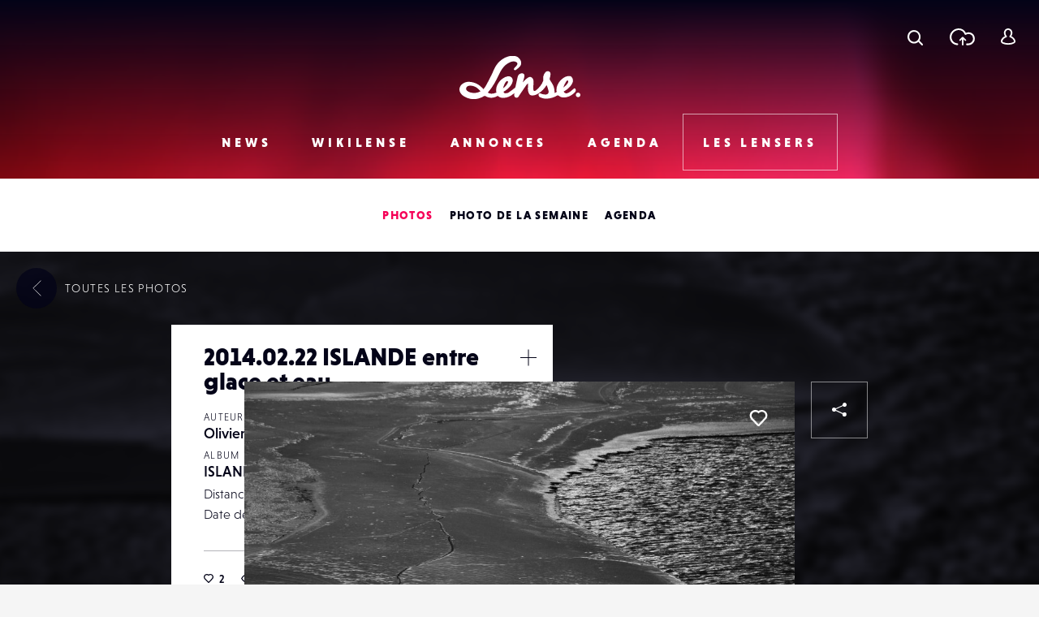

--- FILE ---
content_type: text/html; charset=UTF-8
request_url: https://www.lense.fr/wp-admin/admin-ajax.php
body_size: -66
content:
{"post_id":154592,"counted":false,"storage":[],"type":"post"}

--- FILE ---
content_type: text/html; charset=utf-8
request_url: https://www.google.com/recaptcha/api2/anchor?ar=1&k=6LehnQsUAAAAABNYyfLzUnaZTlkVTuZKBmGM04B1&co=aHR0cHM6Ly93d3cubGVuc2UuZnI6NDQz&hl=en&type=image&v=N67nZn4AqZkNcbeMu4prBgzg&theme=light&size=normal&anchor-ms=20000&execute-ms=30000&cb=qtlpq0fs2inj
body_size: 49533
content:
<!DOCTYPE HTML><html dir="ltr" lang="en"><head><meta http-equiv="Content-Type" content="text/html; charset=UTF-8">
<meta http-equiv="X-UA-Compatible" content="IE=edge">
<title>reCAPTCHA</title>
<style type="text/css">
/* cyrillic-ext */
@font-face {
  font-family: 'Roboto';
  font-style: normal;
  font-weight: 400;
  font-stretch: 100%;
  src: url(//fonts.gstatic.com/s/roboto/v48/KFO7CnqEu92Fr1ME7kSn66aGLdTylUAMa3GUBHMdazTgWw.woff2) format('woff2');
  unicode-range: U+0460-052F, U+1C80-1C8A, U+20B4, U+2DE0-2DFF, U+A640-A69F, U+FE2E-FE2F;
}
/* cyrillic */
@font-face {
  font-family: 'Roboto';
  font-style: normal;
  font-weight: 400;
  font-stretch: 100%;
  src: url(//fonts.gstatic.com/s/roboto/v48/KFO7CnqEu92Fr1ME7kSn66aGLdTylUAMa3iUBHMdazTgWw.woff2) format('woff2');
  unicode-range: U+0301, U+0400-045F, U+0490-0491, U+04B0-04B1, U+2116;
}
/* greek-ext */
@font-face {
  font-family: 'Roboto';
  font-style: normal;
  font-weight: 400;
  font-stretch: 100%;
  src: url(//fonts.gstatic.com/s/roboto/v48/KFO7CnqEu92Fr1ME7kSn66aGLdTylUAMa3CUBHMdazTgWw.woff2) format('woff2');
  unicode-range: U+1F00-1FFF;
}
/* greek */
@font-face {
  font-family: 'Roboto';
  font-style: normal;
  font-weight: 400;
  font-stretch: 100%;
  src: url(//fonts.gstatic.com/s/roboto/v48/KFO7CnqEu92Fr1ME7kSn66aGLdTylUAMa3-UBHMdazTgWw.woff2) format('woff2');
  unicode-range: U+0370-0377, U+037A-037F, U+0384-038A, U+038C, U+038E-03A1, U+03A3-03FF;
}
/* math */
@font-face {
  font-family: 'Roboto';
  font-style: normal;
  font-weight: 400;
  font-stretch: 100%;
  src: url(//fonts.gstatic.com/s/roboto/v48/KFO7CnqEu92Fr1ME7kSn66aGLdTylUAMawCUBHMdazTgWw.woff2) format('woff2');
  unicode-range: U+0302-0303, U+0305, U+0307-0308, U+0310, U+0312, U+0315, U+031A, U+0326-0327, U+032C, U+032F-0330, U+0332-0333, U+0338, U+033A, U+0346, U+034D, U+0391-03A1, U+03A3-03A9, U+03B1-03C9, U+03D1, U+03D5-03D6, U+03F0-03F1, U+03F4-03F5, U+2016-2017, U+2034-2038, U+203C, U+2040, U+2043, U+2047, U+2050, U+2057, U+205F, U+2070-2071, U+2074-208E, U+2090-209C, U+20D0-20DC, U+20E1, U+20E5-20EF, U+2100-2112, U+2114-2115, U+2117-2121, U+2123-214F, U+2190, U+2192, U+2194-21AE, U+21B0-21E5, U+21F1-21F2, U+21F4-2211, U+2213-2214, U+2216-22FF, U+2308-230B, U+2310, U+2319, U+231C-2321, U+2336-237A, U+237C, U+2395, U+239B-23B7, U+23D0, U+23DC-23E1, U+2474-2475, U+25AF, U+25B3, U+25B7, U+25BD, U+25C1, U+25CA, U+25CC, U+25FB, U+266D-266F, U+27C0-27FF, U+2900-2AFF, U+2B0E-2B11, U+2B30-2B4C, U+2BFE, U+3030, U+FF5B, U+FF5D, U+1D400-1D7FF, U+1EE00-1EEFF;
}
/* symbols */
@font-face {
  font-family: 'Roboto';
  font-style: normal;
  font-weight: 400;
  font-stretch: 100%;
  src: url(//fonts.gstatic.com/s/roboto/v48/KFO7CnqEu92Fr1ME7kSn66aGLdTylUAMaxKUBHMdazTgWw.woff2) format('woff2');
  unicode-range: U+0001-000C, U+000E-001F, U+007F-009F, U+20DD-20E0, U+20E2-20E4, U+2150-218F, U+2190, U+2192, U+2194-2199, U+21AF, U+21E6-21F0, U+21F3, U+2218-2219, U+2299, U+22C4-22C6, U+2300-243F, U+2440-244A, U+2460-24FF, U+25A0-27BF, U+2800-28FF, U+2921-2922, U+2981, U+29BF, U+29EB, U+2B00-2BFF, U+4DC0-4DFF, U+FFF9-FFFB, U+10140-1018E, U+10190-1019C, U+101A0, U+101D0-101FD, U+102E0-102FB, U+10E60-10E7E, U+1D2C0-1D2D3, U+1D2E0-1D37F, U+1F000-1F0FF, U+1F100-1F1AD, U+1F1E6-1F1FF, U+1F30D-1F30F, U+1F315, U+1F31C, U+1F31E, U+1F320-1F32C, U+1F336, U+1F378, U+1F37D, U+1F382, U+1F393-1F39F, U+1F3A7-1F3A8, U+1F3AC-1F3AF, U+1F3C2, U+1F3C4-1F3C6, U+1F3CA-1F3CE, U+1F3D4-1F3E0, U+1F3ED, U+1F3F1-1F3F3, U+1F3F5-1F3F7, U+1F408, U+1F415, U+1F41F, U+1F426, U+1F43F, U+1F441-1F442, U+1F444, U+1F446-1F449, U+1F44C-1F44E, U+1F453, U+1F46A, U+1F47D, U+1F4A3, U+1F4B0, U+1F4B3, U+1F4B9, U+1F4BB, U+1F4BF, U+1F4C8-1F4CB, U+1F4D6, U+1F4DA, U+1F4DF, U+1F4E3-1F4E6, U+1F4EA-1F4ED, U+1F4F7, U+1F4F9-1F4FB, U+1F4FD-1F4FE, U+1F503, U+1F507-1F50B, U+1F50D, U+1F512-1F513, U+1F53E-1F54A, U+1F54F-1F5FA, U+1F610, U+1F650-1F67F, U+1F687, U+1F68D, U+1F691, U+1F694, U+1F698, U+1F6AD, U+1F6B2, U+1F6B9-1F6BA, U+1F6BC, U+1F6C6-1F6CF, U+1F6D3-1F6D7, U+1F6E0-1F6EA, U+1F6F0-1F6F3, U+1F6F7-1F6FC, U+1F700-1F7FF, U+1F800-1F80B, U+1F810-1F847, U+1F850-1F859, U+1F860-1F887, U+1F890-1F8AD, U+1F8B0-1F8BB, U+1F8C0-1F8C1, U+1F900-1F90B, U+1F93B, U+1F946, U+1F984, U+1F996, U+1F9E9, U+1FA00-1FA6F, U+1FA70-1FA7C, U+1FA80-1FA89, U+1FA8F-1FAC6, U+1FACE-1FADC, U+1FADF-1FAE9, U+1FAF0-1FAF8, U+1FB00-1FBFF;
}
/* vietnamese */
@font-face {
  font-family: 'Roboto';
  font-style: normal;
  font-weight: 400;
  font-stretch: 100%;
  src: url(//fonts.gstatic.com/s/roboto/v48/KFO7CnqEu92Fr1ME7kSn66aGLdTylUAMa3OUBHMdazTgWw.woff2) format('woff2');
  unicode-range: U+0102-0103, U+0110-0111, U+0128-0129, U+0168-0169, U+01A0-01A1, U+01AF-01B0, U+0300-0301, U+0303-0304, U+0308-0309, U+0323, U+0329, U+1EA0-1EF9, U+20AB;
}
/* latin-ext */
@font-face {
  font-family: 'Roboto';
  font-style: normal;
  font-weight: 400;
  font-stretch: 100%;
  src: url(//fonts.gstatic.com/s/roboto/v48/KFO7CnqEu92Fr1ME7kSn66aGLdTylUAMa3KUBHMdazTgWw.woff2) format('woff2');
  unicode-range: U+0100-02BA, U+02BD-02C5, U+02C7-02CC, U+02CE-02D7, U+02DD-02FF, U+0304, U+0308, U+0329, U+1D00-1DBF, U+1E00-1E9F, U+1EF2-1EFF, U+2020, U+20A0-20AB, U+20AD-20C0, U+2113, U+2C60-2C7F, U+A720-A7FF;
}
/* latin */
@font-face {
  font-family: 'Roboto';
  font-style: normal;
  font-weight: 400;
  font-stretch: 100%;
  src: url(//fonts.gstatic.com/s/roboto/v48/KFO7CnqEu92Fr1ME7kSn66aGLdTylUAMa3yUBHMdazQ.woff2) format('woff2');
  unicode-range: U+0000-00FF, U+0131, U+0152-0153, U+02BB-02BC, U+02C6, U+02DA, U+02DC, U+0304, U+0308, U+0329, U+2000-206F, U+20AC, U+2122, U+2191, U+2193, U+2212, U+2215, U+FEFF, U+FFFD;
}
/* cyrillic-ext */
@font-face {
  font-family: 'Roboto';
  font-style: normal;
  font-weight: 500;
  font-stretch: 100%;
  src: url(//fonts.gstatic.com/s/roboto/v48/KFO7CnqEu92Fr1ME7kSn66aGLdTylUAMa3GUBHMdazTgWw.woff2) format('woff2');
  unicode-range: U+0460-052F, U+1C80-1C8A, U+20B4, U+2DE0-2DFF, U+A640-A69F, U+FE2E-FE2F;
}
/* cyrillic */
@font-face {
  font-family: 'Roboto';
  font-style: normal;
  font-weight: 500;
  font-stretch: 100%;
  src: url(//fonts.gstatic.com/s/roboto/v48/KFO7CnqEu92Fr1ME7kSn66aGLdTylUAMa3iUBHMdazTgWw.woff2) format('woff2');
  unicode-range: U+0301, U+0400-045F, U+0490-0491, U+04B0-04B1, U+2116;
}
/* greek-ext */
@font-face {
  font-family: 'Roboto';
  font-style: normal;
  font-weight: 500;
  font-stretch: 100%;
  src: url(//fonts.gstatic.com/s/roboto/v48/KFO7CnqEu92Fr1ME7kSn66aGLdTylUAMa3CUBHMdazTgWw.woff2) format('woff2');
  unicode-range: U+1F00-1FFF;
}
/* greek */
@font-face {
  font-family: 'Roboto';
  font-style: normal;
  font-weight: 500;
  font-stretch: 100%;
  src: url(//fonts.gstatic.com/s/roboto/v48/KFO7CnqEu92Fr1ME7kSn66aGLdTylUAMa3-UBHMdazTgWw.woff2) format('woff2');
  unicode-range: U+0370-0377, U+037A-037F, U+0384-038A, U+038C, U+038E-03A1, U+03A3-03FF;
}
/* math */
@font-face {
  font-family: 'Roboto';
  font-style: normal;
  font-weight: 500;
  font-stretch: 100%;
  src: url(//fonts.gstatic.com/s/roboto/v48/KFO7CnqEu92Fr1ME7kSn66aGLdTylUAMawCUBHMdazTgWw.woff2) format('woff2');
  unicode-range: U+0302-0303, U+0305, U+0307-0308, U+0310, U+0312, U+0315, U+031A, U+0326-0327, U+032C, U+032F-0330, U+0332-0333, U+0338, U+033A, U+0346, U+034D, U+0391-03A1, U+03A3-03A9, U+03B1-03C9, U+03D1, U+03D5-03D6, U+03F0-03F1, U+03F4-03F5, U+2016-2017, U+2034-2038, U+203C, U+2040, U+2043, U+2047, U+2050, U+2057, U+205F, U+2070-2071, U+2074-208E, U+2090-209C, U+20D0-20DC, U+20E1, U+20E5-20EF, U+2100-2112, U+2114-2115, U+2117-2121, U+2123-214F, U+2190, U+2192, U+2194-21AE, U+21B0-21E5, U+21F1-21F2, U+21F4-2211, U+2213-2214, U+2216-22FF, U+2308-230B, U+2310, U+2319, U+231C-2321, U+2336-237A, U+237C, U+2395, U+239B-23B7, U+23D0, U+23DC-23E1, U+2474-2475, U+25AF, U+25B3, U+25B7, U+25BD, U+25C1, U+25CA, U+25CC, U+25FB, U+266D-266F, U+27C0-27FF, U+2900-2AFF, U+2B0E-2B11, U+2B30-2B4C, U+2BFE, U+3030, U+FF5B, U+FF5D, U+1D400-1D7FF, U+1EE00-1EEFF;
}
/* symbols */
@font-face {
  font-family: 'Roboto';
  font-style: normal;
  font-weight: 500;
  font-stretch: 100%;
  src: url(//fonts.gstatic.com/s/roboto/v48/KFO7CnqEu92Fr1ME7kSn66aGLdTylUAMaxKUBHMdazTgWw.woff2) format('woff2');
  unicode-range: U+0001-000C, U+000E-001F, U+007F-009F, U+20DD-20E0, U+20E2-20E4, U+2150-218F, U+2190, U+2192, U+2194-2199, U+21AF, U+21E6-21F0, U+21F3, U+2218-2219, U+2299, U+22C4-22C6, U+2300-243F, U+2440-244A, U+2460-24FF, U+25A0-27BF, U+2800-28FF, U+2921-2922, U+2981, U+29BF, U+29EB, U+2B00-2BFF, U+4DC0-4DFF, U+FFF9-FFFB, U+10140-1018E, U+10190-1019C, U+101A0, U+101D0-101FD, U+102E0-102FB, U+10E60-10E7E, U+1D2C0-1D2D3, U+1D2E0-1D37F, U+1F000-1F0FF, U+1F100-1F1AD, U+1F1E6-1F1FF, U+1F30D-1F30F, U+1F315, U+1F31C, U+1F31E, U+1F320-1F32C, U+1F336, U+1F378, U+1F37D, U+1F382, U+1F393-1F39F, U+1F3A7-1F3A8, U+1F3AC-1F3AF, U+1F3C2, U+1F3C4-1F3C6, U+1F3CA-1F3CE, U+1F3D4-1F3E0, U+1F3ED, U+1F3F1-1F3F3, U+1F3F5-1F3F7, U+1F408, U+1F415, U+1F41F, U+1F426, U+1F43F, U+1F441-1F442, U+1F444, U+1F446-1F449, U+1F44C-1F44E, U+1F453, U+1F46A, U+1F47D, U+1F4A3, U+1F4B0, U+1F4B3, U+1F4B9, U+1F4BB, U+1F4BF, U+1F4C8-1F4CB, U+1F4D6, U+1F4DA, U+1F4DF, U+1F4E3-1F4E6, U+1F4EA-1F4ED, U+1F4F7, U+1F4F9-1F4FB, U+1F4FD-1F4FE, U+1F503, U+1F507-1F50B, U+1F50D, U+1F512-1F513, U+1F53E-1F54A, U+1F54F-1F5FA, U+1F610, U+1F650-1F67F, U+1F687, U+1F68D, U+1F691, U+1F694, U+1F698, U+1F6AD, U+1F6B2, U+1F6B9-1F6BA, U+1F6BC, U+1F6C6-1F6CF, U+1F6D3-1F6D7, U+1F6E0-1F6EA, U+1F6F0-1F6F3, U+1F6F7-1F6FC, U+1F700-1F7FF, U+1F800-1F80B, U+1F810-1F847, U+1F850-1F859, U+1F860-1F887, U+1F890-1F8AD, U+1F8B0-1F8BB, U+1F8C0-1F8C1, U+1F900-1F90B, U+1F93B, U+1F946, U+1F984, U+1F996, U+1F9E9, U+1FA00-1FA6F, U+1FA70-1FA7C, U+1FA80-1FA89, U+1FA8F-1FAC6, U+1FACE-1FADC, U+1FADF-1FAE9, U+1FAF0-1FAF8, U+1FB00-1FBFF;
}
/* vietnamese */
@font-face {
  font-family: 'Roboto';
  font-style: normal;
  font-weight: 500;
  font-stretch: 100%;
  src: url(//fonts.gstatic.com/s/roboto/v48/KFO7CnqEu92Fr1ME7kSn66aGLdTylUAMa3OUBHMdazTgWw.woff2) format('woff2');
  unicode-range: U+0102-0103, U+0110-0111, U+0128-0129, U+0168-0169, U+01A0-01A1, U+01AF-01B0, U+0300-0301, U+0303-0304, U+0308-0309, U+0323, U+0329, U+1EA0-1EF9, U+20AB;
}
/* latin-ext */
@font-face {
  font-family: 'Roboto';
  font-style: normal;
  font-weight: 500;
  font-stretch: 100%;
  src: url(//fonts.gstatic.com/s/roboto/v48/KFO7CnqEu92Fr1ME7kSn66aGLdTylUAMa3KUBHMdazTgWw.woff2) format('woff2');
  unicode-range: U+0100-02BA, U+02BD-02C5, U+02C7-02CC, U+02CE-02D7, U+02DD-02FF, U+0304, U+0308, U+0329, U+1D00-1DBF, U+1E00-1E9F, U+1EF2-1EFF, U+2020, U+20A0-20AB, U+20AD-20C0, U+2113, U+2C60-2C7F, U+A720-A7FF;
}
/* latin */
@font-face {
  font-family: 'Roboto';
  font-style: normal;
  font-weight: 500;
  font-stretch: 100%;
  src: url(//fonts.gstatic.com/s/roboto/v48/KFO7CnqEu92Fr1ME7kSn66aGLdTylUAMa3yUBHMdazQ.woff2) format('woff2');
  unicode-range: U+0000-00FF, U+0131, U+0152-0153, U+02BB-02BC, U+02C6, U+02DA, U+02DC, U+0304, U+0308, U+0329, U+2000-206F, U+20AC, U+2122, U+2191, U+2193, U+2212, U+2215, U+FEFF, U+FFFD;
}
/* cyrillic-ext */
@font-face {
  font-family: 'Roboto';
  font-style: normal;
  font-weight: 900;
  font-stretch: 100%;
  src: url(//fonts.gstatic.com/s/roboto/v48/KFO7CnqEu92Fr1ME7kSn66aGLdTylUAMa3GUBHMdazTgWw.woff2) format('woff2');
  unicode-range: U+0460-052F, U+1C80-1C8A, U+20B4, U+2DE0-2DFF, U+A640-A69F, U+FE2E-FE2F;
}
/* cyrillic */
@font-face {
  font-family: 'Roboto';
  font-style: normal;
  font-weight: 900;
  font-stretch: 100%;
  src: url(//fonts.gstatic.com/s/roboto/v48/KFO7CnqEu92Fr1ME7kSn66aGLdTylUAMa3iUBHMdazTgWw.woff2) format('woff2');
  unicode-range: U+0301, U+0400-045F, U+0490-0491, U+04B0-04B1, U+2116;
}
/* greek-ext */
@font-face {
  font-family: 'Roboto';
  font-style: normal;
  font-weight: 900;
  font-stretch: 100%;
  src: url(//fonts.gstatic.com/s/roboto/v48/KFO7CnqEu92Fr1ME7kSn66aGLdTylUAMa3CUBHMdazTgWw.woff2) format('woff2');
  unicode-range: U+1F00-1FFF;
}
/* greek */
@font-face {
  font-family: 'Roboto';
  font-style: normal;
  font-weight: 900;
  font-stretch: 100%;
  src: url(//fonts.gstatic.com/s/roboto/v48/KFO7CnqEu92Fr1ME7kSn66aGLdTylUAMa3-UBHMdazTgWw.woff2) format('woff2');
  unicode-range: U+0370-0377, U+037A-037F, U+0384-038A, U+038C, U+038E-03A1, U+03A3-03FF;
}
/* math */
@font-face {
  font-family: 'Roboto';
  font-style: normal;
  font-weight: 900;
  font-stretch: 100%;
  src: url(//fonts.gstatic.com/s/roboto/v48/KFO7CnqEu92Fr1ME7kSn66aGLdTylUAMawCUBHMdazTgWw.woff2) format('woff2');
  unicode-range: U+0302-0303, U+0305, U+0307-0308, U+0310, U+0312, U+0315, U+031A, U+0326-0327, U+032C, U+032F-0330, U+0332-0333, U+0338, U+033A, U+0346, U+034D, U+0391-03A1, U+03A3-03A9, U+03B1-03C9, U+03D1, U+03D5-03D6, U+03F0-03F1, U+03F4-03F5, U+2016-2017, U+2034-2038, U+203C, U+2040, U+2043, U+2047, U+2050, U+2057, U+205F, U+2070-2071, U+2074-208E, U+2090-209C, U+20D0-20DC, U+20E1, U+20E5-20EF, U+2100-2112, U+2114-2115, U+2117-2121, U+2123-214F, U+2190, U+2192, U+2194-21AE, U+21B0-21E5, U+21F1-21F2, U+21F4-2211, U+2213-2214, U+2216-22FF, U+2308-230B, U+2310, U+2319, U+231C-2321, U+2336-237A, U+237C, U+2395, U+239B-23B7, U+23D0, U+23DC-23E1, U+2474-2475, U+25AF, U+25B3, U+25B7, U+25BD, U+25C1, U+25CA, U+25CC, U+25FB, U+266D-266F, U+27C0-27FF, U+2900-2AFF, U+2B0E-2B11, U+2B30-2B4C, U+2BFE, U+3030, U+FF5B, U+FF5D, U+1D400-1D7FF, U+1EE00-1EEFF;
}
/* symbols */
@font-face {
  font-family: 'Roboto';
  font-style: normal;
  font-weight: 900;
  font-stretch: 100%;
  src: url(//fonts.gstatic.com/s/roboto/v48/KFO7CnqEu92Fr1ME7kSn66aGLdTylUAMaxKUBHMdazTgWw.woff2) format('woff2');
  unicode-range: U+0001-000C, U+000E-001F, U+007F-009F, U+20DD-20E0, U+20E2-20E4, U+2150-218F, U+2190, U+2192, U+2194-2199, U+21AF, U+21E6-21F0, U+21F3, U+2218-2219, U+2299, U+22C4-22C6, U+2300-243F, U+2440-244A, U+2460-24FF, U+25A0-27BF, U+2800-28FF, U+2921-2922, U+2981, U+29BF, U+29EB, U+2B00-2BFF, U+4DC0-4DFF, U+FFF9-FFFB, U+10140-1018E, U+10190-1019C, U+101A0, U+101D0-101FD, U+102E0-102FB, U+10E60-10E7E, U+1D2C0-1D2D3, U+1D2E0-1D37F, U+1F000-1F0FF, U+1F100-1F1AD, U+1F1E6-1F1FF, U+1F30D-1F30F, U+1F315, U+1F31C, U+1F31E, U+1F320-1F32C, U+1F336, U+1F378, U+1F37D, U+1F382, U+1F393-1F39F, U+1F3A7-1F3A8, U+1F3AC-1F3AF, U+1F3C2, U+1F3C4-1F3C6, U+1F3CA-1F3CE, U+1F3D4-1F3E0, U+1F3ED, U+1F3F1-1F3F3, U+1F3F5-1F3F7, U+1F408, U+1F415, U+1F41F, U+1F426, U+1F43F, U+1F441-1F442, U+1F444, U+1F446-1F449, U+1F44C-1F44E, U+1F453, U+1F46A, U+1F47D, U+1F4A3, U+1F4B0, U+1F4B3, U+1F4B9, U+1F4BB, U+1F4BF, U+1F4C8-1F4CB, U+1F4D6, U+1F4DA, U+1F4DF, U+1F4E3-1F4E6, U+1F4EA-1F4ED, U+1F4F7, U+1F4F9-1F4FB, U+1F4FD-1F4FE, U+1F503, U+1F507-1F50B, U+1F50D, U+1F512-1F513, U+1F53E-1F54A, U+1F54F-1F5FA, U+1F610, U+1F650-1F67F, U+1F687, U+1F68D, U+1F691, U+1F694, U+1F698, U+1F6AD, U+1F6B2, U+1F6B9-1F6BA, U+1F6BC, U+1F6C6-1F6CF, U+1F6D3-1F6D7, U+1F6E0-1F6EA, U+1F6F0-1F6F3, U+1F6F7-1F6FC, U+1F700-1F7FF, U+1F800-1F80B, U+1F810-1F847, U+1F850-1F859, U+1F860-1F887, U+1F890-1F8AD, U+1F8B0-1F8BB, U+1F8C0-1F8C1, U+1F900-1F90B, U+1F93B, U+1F946, U+1F984, U+1F996, U+1F9E9, U+1FA00-1FA6F, U+1FA70-1FA7C, U+1FA80-1FA89, U+1FA8F-1FAC6, U+1FACE-1FADC, U+1FADF-1FAE9, U+1FAF0-1FAF8, U+1FB00-1FBFF;
}
/* vietnamese */
@font-face {
  font-family: 'Roboto';
  font-style: normal;
  font-weight: 900;
  font-stretch: 100%;
  src: url(//fonts.gstatic.com/s/roboto/v48/KFO7CnqEu92Fr1ME7kSn66aGLdTylUAMa3OUBHMdazTgWw.woff2) format('woff2');
  unicode-range: U+0102-0103, U+0110-0111, U+0128-0129, U+0168-0169, U+01A0-01A1, U+01AF-01B0, U+0300-0301, U+0303-0304, U+0308-0309, U+0323, U+0329, U+1EA0-1EF9, U+20AB;
}
/* latin-ext */
@font-face {
  font-family: 'Roboto';
  font-style: normal;
  font-weight: 900;
  font-stretch: 100%;
  src: url(//fonts.gstatic.com/s/roboto/v48/KFO7CnqEu92Fr1ME7kSn66aGLdTylUAMa3KUBHMdazTgWw.woff2) format('woff2');
  unicode-range: U+0100-02BA, U+02BD-02C5, U+02C7-02CC, U+02CE-02D7, U+02DD-02FF, U+0304, U+0308, U+0329, U+1D00-1DBF, U+1E00-1E9F, U+1EF2-1EFF, U+2020, U+20A0-20AB, U+20AD-20C0, U+2113, U+2C60-2C7F, U+A720-A7FF;
}
/* latin */
@font-face {
  font-family: 'Roboto';
  font-style: normal;
  font-weight: 900;
  font-stretch: 100%;
  src: url(//fonts.gstatic.com/s/roboto/v48/KFO7CnqEu92Fr1ME7kSn66aGLdTylUAMa3yUBHMdazQ.woff2) format('woff2');
  unicode-range: U+0000-00FF, U+0131, U+0152-0153, U+02BB-02BC, U+02C6, U+02DA, U+02DC, U+0304, U+0308, U+0329, U+2000-206F, U+20AC, U+2122, U+2191, U+2193, U+2212, U+2215, U+FEFF, U+FFFD;
}

</style>
<link rel="stylesheet" type="text/css" href="https://www.gstatic.com/recaptcha/releases/N67nZn4AqZkNcbeMu4prBgzg/styles__ltr.css">
<script nonce="mFnLkMMQzDEAVKj7OX3yrg" type="text/javascript">window['__recaptcha_api'] = 'https://www.google.com/recaptcha/api2/';</script>
<script type="text/javascript" src="https://www.gstatic.com/recaptcha/releases/N67nZn4AqZkNcbeMu4prBgzg/recaptcha__en.js" nonce="mFnLkMMQzDEAVKj7OX3yrg">
      
    </script></head>
<body><div id="rc-anchor-alert" class="rc-anchor-alert"></div>
<input type="hidden" id="recaptcha-token" value="[base64]">
<script type="text/javascript" nonce="mFnLkMMQzDEAVKj7OX3yrg">
      recaptcha.anchor.Main.init("[\x22ainput\x22,[\x22bgdata\x22,\x22\x22,\[base64]/[base64]/[base64]/[base64]/[base64]/UltsKytdPUU6KEU8MjA0OD9SW2wrK109RT4+NnwxOTI6KChFJjY0NTEyKT09NTUyOTYmJk0rMTxjLmxlbmd0aCYmKGMuY2hhckNvZGVBdChNKzEpJjY0NTEyKT09NTYzMjA/[base64]/[base64]/[base64]/[base64]/[base64]/[base64]/[base64]\x22,\[base64]\\u003d\\u003d\x22,\x22LjrDnsOiw7QHwoTDhlk0NW4kBcOKwpY1V8Kyw787bEPCtMKXVFbDhcOiw7JJw5vDkMKrw6pcRQI2w6fCsTVBw4VjYzk3w6LDgsKTw4/Dp8KXwrg9wrjCmjYRwrHCu8KKGsOQw6h+Z8OPAAHCq03CvcKsw67CnlJda8ORw4kWHFAWYm3CpMOUU2PDkcKHwplaw7A/bHnDsCIHwrHDjsKuw7bCv8KUw51bVEI8Mk0YeQbCtsO9WVxww5jCtB3CiVs6wpMewoI6wpfDsMOXwrQ3w7vCocK9wrDDrinDoyPDpAVPwrduGG3CpsOAw7vCvMKBw4jCv8OvbcKtTsOOw5XCsUrCvsKPwpN9wo7CmHdtw6fDpMKyJwIewqzCqCzDqw/CoMOXwr/Cr0cvwr9ewpjCkcOJK8KzecOLdE5VOywicsKEwpw8w6Qbamk0UMOED0UQLRPDoydzccOSNB4APMK2IUjCn27CinIBw5Zvw7PCt8O9w7l5wq/DszMvEgNpwqrCk8Ouw6LCrUPDly/DmsOUwrdLw4HCsBxFwprCoh/[base64]/DkMO4wq3Du8O1bnMLwpzDn8KTwrcrRELDiMO2bkDDl8OGRXbDs8OCw5QHSMOdYcK5wr0/SVXDiMKtw6PDtxfCicKSw6fCtG7DusKawpkxXXlVHF4Qwo/Dq8OnXCLDpAEQfsOyw79Aw4cOw7dQPXfCl8OdJ0DCvMKoM8Ozw6bDuB18w6/CrlN7wrZSwoHDnwfDsMO2wpVUH8Kywp/DvcOmw4zCqMKxwoxPIxXDmghIe8OLwozCp8Kow4vDiMKaw7jCqsKbM8OKfWHCrMO0wp0nFVZRNsORMEDCssKAwoLCv8Okb8Kzwo3DtHHDgMKxwpfDgEd1w77CmMKrGsOAKMOGZXpuGMKVfSN/CzbCoWV/w75ELzZUFcOYw7vDu23Dq2PDvMO9CMODZsOywrfCmsKZwqnCgA8kw6xaw7wrUncrwrjDucK7CUgtWsOrwoRHUcKKwo3CsSDDqcK4C8KDR8K8TsKbWMKhw4JHwrd5w5Efw5oEwq8bfC/[base64]/CtyIuaGZKZ8K+EcK1WnfCrcKBVUhBwqLCgMOhwq3CmkXDtUXChsOEwr3CgcKxwpYZwoLDl8O9w7rCkh9EHsKqwqbDi8Kxw5ISbsOcw5zCm8KBw4p8K8OhNyzChXoQwoDDpMO6DEvDmRNuw7gudAF6W03CpsO/cgsjw4dUwq0kPxwNT0UYw63DgsKnw6ZSwqYpCFtfQcKeCT5JGcKRwrDCtMKhY8OYWMOeworCq8K2EMKUKsKWw7sjwoIgwqzCrcKBw58Vwo5Pw4/DncK4A8KlYsKmXy3Dt8OXw5gZPG3CmsOQMljDiQPDhm/CilkJVB/CjxnDszdIL35Bf8O0XMOzw5JaEkPCnihRIsKtdhZ0wocWw5TDusKGCMKVwprClMKtw4Vgw6gZM8K2OGLCqcKYdsOfw4rDtxjCvcONwosKVcOaPAzCoMOXK114PcOCw4DClCHDhsORQ2EKwqHDiFDCq8OIwqDDrcOfbgjDi8O1wqXCgE/DvmU0w5LDh8Kfw7UXw7sswp7CmMK7wrbDn1HDscKSwofDnWFbwptCw5clw6vDn8KtZ8Kdw7EELMOIYcKtD0/CmsOJwqUSw4/CvQvCsAIUYD7CuzcywrTDoD0gbwLCvzXCs8OmG8KXwokicj/CicKXaW4Nw7XDvMOEw4bCq8OhIcOpwpFZaXjCucOVMEsyw6/CplPCiMK8w5HDnmLDlU3CsMKvU25dNcKKw6o9C0TDusKJwrE8R2XCs8KwN8KvAQYBG8KxaSQAFMKkcsK3OVY/[base64]/Ci8ONw6LDpsO4VcOXwrHDscOsH8KGwpjDj8Ozw7INb8OXwp4vw4LCtjROwpgSw6U5wqoHaiDCnxltw5E+YMOlaMOpQMKnw4NMKMKoW8KAw6/Ci8OqZcKNw4fCpjgPXB/DtHnDvRDCpsKLwr9/[base64]/DpMKWFVNDG1bDtcK/w6A2w5VbPMKmdUrCrmI5U8Klw5LDjWd2OGQWw6bDiRgjwpZxwqTCtW/Ch0NlFsOdcUDCo8O2w6o1eHzDiz3CpG1SwoXDtcK8T8Olw7h4w5zCvMKgOnQOG8KQw7PCrMKdMsOdQyTCilIBYcOdw7HDjxQcw4M0wqddUlHDlMKFaRvDrQN3e8Oxwp8bZETDqHXDgsKbwoTDjhPCm8Oxw51EwqrDrjBDPnEvA1xFw7cdw4PClT7Cny/Dn3VMw5dPA2oJGxjDusO1LsO5w68JFgBiZxbDv8KFQ1x+dk4iQsOYWMKTHhF7QQrCp8OEUMK4H0BkQi9XWio3wrPDjm5fJsKZwpXChxTCrgkDw4Epw6k2I1QYw7bDmQHCoFTChsO+w4hYw7tLT8OZw6gLw7vCkcKuIRPDusKgQsOjFcKVw7TDucOLw4/CnjfDgxgnLCHCrw97KWfClMK6w7YdworDicKdw4zDnBQYwogNOnTCsC0/wrvCuDrDo2xWwpbDi2PDvCnCh8Knw6IjD8O+KMKDw7LDlsK/c0Aqw6zDq8O+CjQQUMO7VQzCqhIvw6jDq2ZNYsOfwoZxCijDpVBnwpfDsMOqwpIdwpJpwrbDm8OYwohKBW3CmQB8wr5aw4TCpsO7ZsKtw4DDusKcBw5bw589XsKODg/DoUhTc3vCmcKOeGjDgcK3w5zDpBFSw6HCusOdw6hFw43CuMO9woTCrcOcOcOpIVIXF8Okwqg0GHnDocOVw4rCqVfCvMKJw6vCkMKiFWxCSE3CrT7Ch8KrJQrDsB/Dog7DjsOvw7oCwodrw7zCpMK6woLDnMO5fGDCqcKjw6lCDiwxwos4FsOQG8Kof8KqwqJTwrvDmcOkw7ZtCcO5wq/Dtw58wozDr8KPB8Opw64sK8OdbcKeXMOsK8OKwp3DlFTDhsO/B8OGXEbCliPChgsbwotkw5DDkE/CgG/CrcK7CcOuSTfDjcOmO8K2f8OJKSjDh8O/wrTDmnVUR8OVScKsw4rDhmzDvcOHwr/CtsK4fcKnw4rCmMOsw4LDsxcrFcKFasOqKgQKZMOIUTzDjxrDo8KfcMKxacKow7TCpMKhPm7CssKRwqzCiR17w6vClWwuSMOCYyZYwrvDnCDDk8KPwqbChMOKw6oeKMO9wqHChcKCEsKiwo8cwobDosKUwqDDgMKLSzpiwo1PVHfDvHTCtHDCgBDDql/DkcKBZlMuw4bCsS/[base64]/CtsOXHTvCl8K4wrTCjGfClMOwNmVvFMOrw7DDqkQUwoXCgsO2S8OBw7JeCcKJaVXCvsKKwp3CgDzChDhuwppPT1dew4jChzl/w4towqbCv8KHw4PCqcO5VWJnwpQrwpB9GcKHQGTChAXCpgNOw6/[base64]/DhQDDnkNQwp7DkU1PZMOzwo/DjMKzwrpDw4PCoWFNCcKpe8KAwqdsw5DDgMObwobCk8KTw7jCk8KTTHbDkCg8esK/OXJlK8O+NMKxwqjDqMOGQSvDr1zDswzChhNjwoh/w5EAEMODwrfDrXtTPllsw40DFhprwoHCq2pvw5cHw5VowrZvC8OxYXIpworDhUPCpcO6w6rCt8OFwqFkDQfCjE8cw5XCm8O2w4xywro5w5XDmXnDpVrCi8O5WsKiwpYAYxhUXMOmYcOOZSByW2JZf8O/D8OgTcKMw4hZCVl/wofCr8OFTsOWBsOHw43Cm8KVw7/CuhPDv3cfdMOUQsKDG8OnTMO7JcKBwpsawo9OwonDssOSZhBmb8Kjw4jCkEzDvkZRJMOsBC9dVVXChXoxJWnDrD3DvMO2w5/[base64]/C8OqDD7Cn8O/GMO2w7Q+BUADwr3Co2jDkgjDqsOIPxvDu3Ihwrl4aMK3wowVw6xFbcKZMsOlEl1EHCU5w68Vw6/[base64]/Cm2VJw7w6w512wpBgw7AWw7DDqsO4YcKVesKkw5rCj8OLwqBRQsKXC1nCssOfw4zCv8KZw5gKAVDCk33Cv8OhMysbw6rDrsKzPDPCuXnDsjVjw7DCgMOgThpsG14VwqAfw6TCjBYHw6B+VMOJwop8w7MBw5DCkSZSw79Gwo/[base64]/[base64]/O8OgP3jCnMOswqzDr3Ytw6nCpcKlwqDDphpxwpvCp8KGwopuw6Jrw6HDvWxCE0fCksOud8OXw694w7fDqyXCl3wvw5Jbw4bCmR3DgxtICMOgOHHDk8OMHgrDvh8KIcKAwpXDvsK6U8KbZGthw7lUIsK9wp/Cv8KFw5DCuMKEVTAiwojCqQlvK8K4wpbCniI/DHLDmcKfwp83w57DhUE1GcK3wqPCoRrDqkxrwrTDncO4w77DpcOrw7xFI8O3ZHtKUsOcFghHKQRYw7bDrzlNwpFQw4FrworDnwprwpzCuywYwpVqwp1RdDjCicKBwpdow6d+NR1mw4BAw6/CpMKTGwJUImrDiETClcKRw6XDgXhRwpkSw6fDsWrDrcKqwo7DhGZ2wokmw6MSQ8Khw6/DkArDtFsaeWR8wpnCmSfCmAnCmg9RwoHCsCjCr2sVw6gHw4vDmh3CosKCb8KKw5HDvcO0w7M0Ni9uw69Lb8KwwqjCjkDCocKWw488wrvDhMKaw4rCpCtuwp/DkmZlbcOZOyRHwr7DhcONw5vDjnN/fcOmP8Ofw50CYMOpESlMwo87dMKfw5VRw5hCw4PCqVskw4rDnMKnw5jDgcOsJnE9CsOhHknDgWnCni1YwqbCocKHwoLDpDLDoMK6Pg/DpsKowr/CqcO8RFbCghvCnUA4woTDiMK6BcK4XMKDw7EFwpTDg8OrwqIJw6TCiMKsw7vCnAzDpE9LbsOQwoMPFUnCjcKSw4LDncOkwrfCp2rCrsOaw4DCmQjDosKVw4LCucK/wrJGGQNRBsOLwqBCwq95LcOzPDUqQcOzBHXCg8K1IcKUw7vDhiXCpDhYbU1GwojDmAIqXWjCisKnFSvDisOhw6p1JHjCiTjDicOjw5EZw6zCtMO1YBjDjcKAw7kKUcKkwp3DgMKCHwwLV37DnlwCwrBOIMO8DMOrwrpqwqYvw6PCusOlLsK2wrxIwpfCi8Kbwro/w4PCiUPCqsONFXNZwoPChW02D8K9R8KWw5/CssO5w4TCrlrCv8KfR3gzw4rDpwjCo2PDt1TDkMKewphvwqTCk8Orwr95ODJBJsO6TlUnwonCsilZVRU7bMOxQcK0wr/[base64]/DiFfDgsOCw6M3GGNCw5bDgMKQw51XVRVTw7LCrVzCv8OrR8Oaw6TCtHgLwrR7w5gzwpzCqcKaw5lEdHbDqAPDqVHCm8ORCcKEwq81wr7DvsOdCFjCtDjCmzTDj23Cv8OhV8ONX8KXTnzDucKJw6DCgcOxcMKkw6jDu8OiV8KYHcK4PMKWw4ZdaMODHMO/w4vCm8KwwpILwoBbwo8Pw4Mfw5zDlsKlw7rCi8KYbhg0Ji0caghWwo8Hw6/DmsK9w67CiGfCjMO0KBEYwohRJHN4wphYE2DDgB/[base64]/wo8ow7gkw4x3PxQ3NSAkwqMUfEPDqcKfw609wobCpX7DvQjDn8OFw63CkTfCnMK8OMKcw7QZwqbCmX8mFwc/J8KWKR0rPMOxKsKCZS7CqxDDh8KvHDZiwpsSw5VxwobDmsOEdncTScKqw4bCnCjDlifCiMKBwr7Di1JJeCguwplcwrPCo0zDpmzCsCxgw73CuFbDn0vCgi/Di8Ogw5U5w4tGF07DrMKlwpM/w4IhCsKlw4zDgsO1wrrCkHBYwpXCvsKgPMKNwrPDrcOyw45tw6jClcKzw6AWwovCtMOiw7V2w4jCmXYRwqbCvsOew6p3w7JXw7MKA8OMeDbDsl7Dr8KPwqg8worDpcOZXF/CnMKawp/Cj3VKHsKow60iwprChsKjfcKxJjPCuRfCuFDDv1t4KMKKdVPDhsKWwo9owpRGbsKGwqbDuzfDrcORNUbCs2MNCMK/U8KBNmTCowDCs3/Cm1JuesKRwpPDrDl9IXkOTUVnAXJCwpUmMRfDs03CscKFw5fCh0Q8T0PCpzt4JlLCmcOmwrUCUsKeCic2wpEUezJ4wpjDjMKDw63DviYRwoxseRwYwplYw6zCiCEMwoJJIMKow5LCkcOkw5sTw5xhFcODwo7DmcKvKMO/wprCo1LDhAvCicOHwpDDghELMBJiwr3Duw3DlMKgJwnClSBJw5jDvzvCmC8Kw6gMwp/DusOcwppvwqrCgBDDpcOnwoEFDy8TwqwtDsK/[base64]/[base64]/[base64]/[base64]/[base64]/w7hGTcKWcR/[base64]/w7xOw6PCnjhaM01PHcKXF8KsasKhIDcjQMOPwpTCm8OFw4UgTMKyEcKTw77DjsK3McOVwozCiSBGD8KCTDA1XsKKwrN0Z2nDmcKqwroMSG5Vwp9QRMO3wrNoOMOfwpzDtHkMZ3wew5FhwpQTDG8yWcObZcOGJAzDnMOrwo/CrBhGDsKdClsVwpnCmcOrM8K9XcKGwr4twrXCnkBDwpkfdQjDkmEew60RMVzCr8OHVjhSZnjDicK6VTPCjCfDgyNVRCp+wrvDpm/[base64]/DojZeb8OkMsOHwpVBw4PDnxTDlsOMfMOpw6IpQTYCw4oZwq4HScK2woUbOwUow5XChkoeacORS1XCpQZzw7QUajbDqcO9esOkw5/Cn0M/[base64]/[base64]/DkAbCh2YiFMKgRwvDrULCkcKhwr/Cv8KfXEYzw6/DscKPwqQ9wr42wrPDhBvCuMOmw6B/w5JFw4Frwp1+EsKeO23CocOTwoLDuMOEOsKgwrrDh0kPfsOEbGnCpVFKQMODBMOrw6dHGmkIwoIdw5XDjMK4flTCr8KsKsOkX8Ofw57ChxN9e8K2wqhKNk/CrzXCgGzDtMK9wq9FG1jClMKLwp7Dl0FkUsOfw5fDkMK/YEPDp8OJwqwZJ2ldw4s6w6HCg8O2FcOPwpbCvcKKw4EUw5xIwrgow6TDjcKvV8OCREPCs8KKf0xnHUvCpypHbSLCpsKmS8Oyw6Yjw4t1w55dw6jCssKfwoI7w7HCusKKw5Njw6HDnMO1wqkEa8OkBcOtIMOJPilmMjfDmcKyIsOnw4/DgsK1wrbCnXkqwqXCjUopa1HCi3/[base64]/[base64]/CgngFwrjDpcOSw7vCrSvDgjdyBhloSMKTwr0oPsOdw4R1wo0OEsKBwpnClcO6w64YwpLCrAwWVRPCs8OXwp9UF8KMw6vDgsKww7zChTdrwqx6YwF/H2wmw6UpwqRHw5EAPsK0EMOnwr7DrEhBe8OGw6jDlMK9Ek5Uw5/[base64]/CpcKqw6nCpsKZw4pJMTPCs8Kaw7HDnWlLJsKAw63CpiMawpd2GhYCwoYqYkLCgGYVw5YQKBZXwoPCg0YZwrhZNcKfUAPDv1/DjsOQw7LCksKbXcKLwrkGwonCo8Kpwr9AEcOSwojDm8KOH8KbJhXDvsO2XDHDmVZwbMK0wpfCg8OKdMKOccK+wr3Cg1zDpxfDpgHCoSHCnMOcKwIPw5RJw4rDn8K5KV/Cu3vCnn5xwrrCv8K2KcOEwoRBw7wgwq7DgMOuCsOeEBLDj8KDw4jDiFzChWjDlcOxw6BEUMKfe18DF8KWLcKoJsKNH3AhNMKwwpYHEljCrsOac8Kgw5ZYwrcSMyh7wp5Vw4nCiMO6TMKjwqY6w4nDvMKpwr/Dm2o0eMKVwrnCoXzDh8Odw7oWwo9vw5DCscKMw6jCuwBlw7RpwphTw5nDvTTDtFR/[base64]/DssOEECHDmCgyw5NYXl4JeMOaw6U5BcKsw5/[base64]/fcKYFw/CnywZd8OFwpTDmsOOw5NtU8OAN8OSworDqcOrIXl/w6/CinnDucKHO8K2worCpjHCiAJ3QcOJDiIBYsO/wqIUw4Aew5TDrMOrMTMmwrLChzLDhMKEcCF3wqHCszzClsO8wrzDtUfCsRk+PFTDpykUIsKqwrzCkT3DpcO+AgDClgVBA3ZbW8KoTDvCn8KlwpF0wrUXw6hPJsKSwrjDqMKxwoHDuljDmh8/IcOlYMOMFk/DlcOVeAU6asOrW15fAhLClsOdwqnDp0rDsMKKw4osw6UWwrIOwqY6CnTCisOdf8KwFcO8CMKAWsKlwrEOwpFZNRsrT0AUw6LDkV3Dql9Yw6PCj8OPcD8pMA3DocKzPhZ2E8K/MSfCh8KiH0Arwpdqw7fCvcOhVA/CowHDlMK6woDCnsK/[base64]/H3nDiGDDgDsSw6zDl8OUZmnCpBs7QnzDuwZxw6wCO8O0HTTDmw7CocKYekRqMV7CllsXw4AwJ202wroAw64/[base64]/DocKXw7cdw6rCuHjDkcK6K8KFw4LCiMKSwrjClHHCvnN5cGfCmwAEw4sIw5XCizLDmsK/w7vDrhkjNcKdw7LDt8KvHMOTwrcGw5nDl8Ohw7DDhsO0woPDssOMGkI/Ax4rw79hBMOPAsKzAiByXDlSw6bDvcO+wqF6wqzDmDQQwpc6wrvCuzHCrjR7wqnDpRbCncKGYBFPIhnCscKsV8Oiwqsmb8KdwqDCuQfCiMKqAcOjQD7DlyoLwrfCpQfCsXw0Y8KywrfDsg/ClsOyOsKiVnAHQ8OCw740GAbChzjDq1pfIMOMMcK0wo3DvAzCq8OHThfCtS3DhmEHZMKdwq7CmB/CiTrCoXjDs2PDtE7CuwBsKzfCo8KqBsO7wq3CrsO5DQ4EwrXDisOpwoEddjI9HMKGwptkA8OYw59Hwq3Cp8K7BiU1w7/[base64]/GCl8XcKILMOlw5BObWrDhsOEw6jDkwjCpsOVSsKmZsO8XMO2Q3QTBMK4w7fDtw4Mw54lGE3CrhLDuQjDu8OyMQJBw5rDtcOEw63CgsOiwqdlw69xw7pcw7J3wrEwwr/Dv8Kzw7dqwrhpQWvCtcKQw6IQwodbwqZ1BcKyBcKaw5/ClcOJw49mLE/CscOjw5TCv3fDucKsw4zCqMOXwrsMU8OqS8KKYcObT8KjwooRNcOTUyd8w57CgDVjw4cAw5vDvwXCiMOlAMOJFRPCsMOcw4HDiyxJw6kcNB4Vw7o4XcKYHsOiw4N2DStSwqZuGy7ComFiQsKdcww2NMKZw7bCsQhpZsK6WMKpd8OgDhvCtk7DocO2wqnCq8KRwo/Dl8ORR8OcwqAuaMKFw486wp/[base64]/CrcKGcAZBL23DrcKCw7wFw7PDksKXC38HwrZCXMOzesKRbCHDpwg/w7Zaw7bDhcKYG8OmUj88wqnCtmtAw6XDpsO3wo7CpDobSTHDk8Kow4hLVlMWP8KUJw5tw4B5w5wnRHPDmcOzHsOywpdzw65Swro7w5Fpw4wpw7LCu1XCuU0bNMKSLRgwW8OsKsOFDArCiSMONEhINQIGNMKwwpI0w44EwpzDhcO8L8K9esOOw6/Cr8O8WBbDpcKAw6PDsiAqw55rw6PClsKHPMK2PsOdMAtBwrhSSsO7MlsXwrzDmzfDmH0+wp5OMRbDlMK8J0lkBDvDv8KYwpcpH8K2w47CisOzw6rDkBErW2PDlsKMwrHDhVQhw5DCvcOvwrQlw7jDgsKzwonCvcOsZjEswpnCqV/DvAwzwqXCg8Kpwq0xNsKAwpdSPMKgw7cBM8OZwprCgMKETcOXM8KFw4jChXjDgcKcw5EqacOxM8KwfcOxw4rCoMORHMOrbA3DgAwsw6Nsw53DpcO7M8OgNcOLA8O5O1kHXS/ClxbChsKaBmxTw6cwwobDkGB6DSDCmzdSXMOrAcO7w6/DpMOvwo/[base64]/CuBIyw7MyPw9uEFBmwrMbeXcEG3MtJFHCojBiw7DDkBXCpcK5w7nDvWZ5AmE/woLDqCbCucO5w4pBw6Nfw5HDjsKSwrsLBwLChcKXwowrw55HwrrCs8Ocw6bDu3dhWRVcw5ZRN14xQC3Dj8K8wptbRS1qOVMtwo3Cq0vDp07DsxzCgi/Dj8KZQQgLw6fCoCVyw7/[base64]/w7QxwpHCq23DnVzDllJ/ZXpGA8KxfsODRMOHwqIawqMpCBDDlEs0w6ttJ3fDrsKnwrhgasKNwqs+PhhYw4AIwoU4b8KxaArDijIBYsKQXCsUasKjwrA3w5XDmcOHSi7DhgTChRzCucOEEATCnMODwr/[base64]/[base64]/DhgDDjsKEworDlsK9FcOBwqbCusOgwofCiy85woULfcOBwox2wodrw6PDn8ODOUrCiW/CvSRgwpoOMsOuwpTDvcOhcsOkw4jCm8Kdw7FTTyzDjsKlwqXCrMO4SWDDi2NbwonDpi4Cw5XCqX/CpFFvf19mBMOQPl9/WUnDgGvCscOkwp3CmMOWEHzCrkDDozEWdnfDkcOKwq1Lw4lpwrF0wo5nbRrCqSXDu8O2YsO+FsKYajgswrnCoXAHw5rCrCrCocOAScOLbR/CrcKBwrDDl8Kpw6UAw5PCqMOEwqHDqy9pw6orBHzCncOKw4LCqcK/[base64]/CjMOMYlMSChLDhVUQw7fDugVzwofCmh3DnQhEw4XCgMOVJB7ChcOId8KcwqpYf8Ouwp9aw6RBwpHCpMORwpAkSCfDmMOMJEgHwpXCnj9kf8OnTwbDpXFhP3/DlMOSVVTCn8OAw5wOwoLCr8KaNMOPUw/DucOQAFx9YV01G8OgZnkFw7xzBcKSw5zCj0tvcEPCmz/CjCxSW8KKwq99a2ooMkLCrcKvwq8jIsKtJMOjbUIXw4NaworDhDjDv8OHwoDDu8Kjw4bCmBM9w6TCn3UYwrvCtcK3csKCw77CrcK8TRHDnsKLacKmCcOZw5NmecK2ZkbDj8K7BSPDpMOlwpHDhMKcFcKBw5TCjXDCksODEsKFwpo1HQ/DsMOiEcKywoJVwo1bw6sXVsKfCW8ywrZfw68hT8K2wp3DqnBVIcO4bh4awqnDt8OMw4QEw4wHwr8owprDqsO8RMOENcKgwrd+wpbDkWDCjcOATTp3EMOJLcKSaAtKCGvCr8OEfMKGwrkKKcKUw7hQwrkOw793fcKMw7nCocKowrklBMKmWsKuRzTDi8KMwqfDvMKgwq/DvF97HMKxwpLCq2w7w6rDjMOUScOOw6TCnsOobk8Uw7TDix4nwp7CosKIJmkmWcOSch7DhMONwrLDmQBeEMKiDn7DmcK2cwQ+R8O5f3Jew6/CpG5Vw6R3NF/DvsKYwo7Ds8Otw4jDuMOpcsO4w4PCmMK6QsOdw5XDrcKcw7/DjUATNcOkwpTDpsOXw6k+DBwlKsOLw4/Dtjtpw5JTw5XDmm17wo3Ds2XCnsKlw7XDt8OvwpnClMOHX8OvPMO5UsOJwqVVwp9vwrFsw7/CisOXwo0MccKpT0fCgDjCjjXDkcKEwoXChXXCvcKzVx9+Zg3CvyrDgMOcVMKiXVPCgcK5GVwxXcOMX0fCscK7GsOGw65nQ2UGw6fDhcK0wqbDmi8pwoTDpMKzGcKxKcOGYT/[base64]/DnMKywphOw6QUQsONwr0XwqLCqBpuGsOLw4zClz9iwrvCuMOzICV8wr9kwo7Ct8KIwoUxMMK9w6oxwqrDssOLPMKQAcOTw5sQARPCvsO1w59/FRXDnnPCqCcQw53CjUgqwofCgsOWO8KjDmAPw5rDjMKjPUHDusKuOFXCl0rDqTrDoyI0ecOWFcKZTMOqw4hjw4QawoTDnMKLwoPClBjCr8OxwpI5w5nCm1/DtHRlNhBmOD/CmcKlwqhaAcK7wqhXwrQXwq4uXcKfw7HCssOHbgJ1AMOowr5bw43CgQRRLcOnalnCncOfHMOxccKcw7ZMw4hAcsO/OsKlPcOlw5vDhMKNw7/CncOmCRnClsOiwrU7w5/Dg3lFwqA2wp/Csx8owr/CjEhAwqLDlcK9NCokPMKJw4ZJMBfDg2vDh8KbwpU/[base64]/wodwWcO2Tw3CjDDDjsKedlzClBBaAMOUw50dw5rCmMKRMS7CpyUuOsKSDcKHLhwgw5AeA8OYZsONFMOcwrlAw7tBGcO/wpciLDIpwqsufsO3wp4Tw5Uww7jCu2cxJsOrwoIHw64Ow6HCqcO8woPCm8O0a8KTakYnw6VPPsOwwq7CvlfChcKJwpnDusKJHjHCmxbCisKgbMO9CW1JAXIfw7/DlsO3w4JawpR4w7cXwo0oOwNsJEURwpPCmGReAsORwqzDu8OlfyDCtMKkV08CwpprFMKHwpDDicO2w4JXIW0BwpZ4esKzPirDgsKdw5EWw5DDicO3PMK6FMK8N8OSBMKuw53DmsO7w6TDrCjCu8ODdcOEw6UFJlTCpgbDkcO/[base64]/[base64]/[base64]/DtMOsS8KHIcOTwqPCgMO2dTvCn3hsw7LDlsOQwonCiMO8ZxDDr1LDs8O0woc5QDXCksOsw5rCrMKYRsKmw4UgGFzCpH8LLSvDgMOkPzrDoFTDsAFCwqddZiDCkHIJw53DqCstwq3CuMORw4LCjQjDvMK/[base64]/CrjbDrsOMeSYww7/DlMOYw5zDpcKbwrDDksOAKSnCiMKLw7LDpX4NwpvCi3TDkMOsJMKowr3ClMO2Zj/Dt0XCqMK9EsK+woPChXk8w5bDpMO2w69TPMKTW2vCtcKnK3NLw5/CmDZKXsOWwrl7eMKow5pGwo0bw64nwrY5WMKKw4nCoMKfwpnDssKlEkPDjiLDvWrCnDFPw7PDpAwKb8OXw4BKQsO5GykvXyZ2AsKhwpDDvsO8wqfDqMKqUcKGJXNubMKkIn5Owo7DqsO+wp7CoMObw5ovw4htEMOHwoXDig/[base64]/CgsKneR7Ds8OqwqvCgT5UAsOoesKww6glQcKJwq3CiBhsw6LCpsOPIGPDlj/[base64]/CnVHCi2/[base64]/JzpyHMKEw5DDmiLCtjDCrzJRwrDCjMOOCWfCjT55V1bCrVPClxUAw4NAw6fDg8KXw63Dq1bDvMKiw43CtsO8w7tUMsOwLcOYHhtWDWAIacK9w5Evwp4hw5kHwrkswrJ/wrYTwqjDoMOSKgdzwrV/[base64]/Dq35+w7PDgxvCkwNVwrDCiMOZIjbDnxfCi8OjKGnDoy/CsMOuKMOsRMK0w7DDm8KfwpVrwq3CqcOTdBXCtDDCsz3Ckkw7w5TDmlcud3MSWMOEZ8Kzw7jDjcKEH8OZwpIYLMOUwqDDnsKPw5LCgsK/[base64]/UVdkworCozcAHcKPAXk+FDR+McOKw6LDj8KJZsObwojDjQXCmB3Coykrw5rCsDjCnSTDpsOPI2ErwrTDvTvDmT/CvcKdbzMRWsKmw65LAz/[base64]/Cg1HDszgKwpt6wrs1U0HCtRDCvUHDuinDjnrDiiPCgMKuwoI1w452w4PCgEEAwr4dwpHDrmDCucK/w6nDn8OJTsOVwr5/Ih5vwpLCu8KBw4NnwonDrcOMBjrDvVPDjxfCn8KmYcOPw5JDw452woZgw6sPw40+w6jDmcKDLsOiwrnDv8KrQcK6YsKNCsK1MMOTw5/Cj040w6EVwp0lw57Dk3TDvVjChAvDgTXDvQDCgwcrc18vwrvCowvDlsO8JBgnAz/DgsK3RBLDizrDqxPCu8K1w4nDt8KQC3bDhA56wog8w6d/[base64]/[base64]/wqDDoyYeH1wBw5kfwojDqsK2w5l3w4UfeMOwMFcgDzQEUH3CvcKew4Aywodmw7LDnMOKa8KYbcOOXUfDun7CtcOAeV1iT0hxwqcIF33CicKKAsK0w7DDl2rCjMOYwrzDg8K+w4/DrCTCg8O3dXzDj8OZwoHDscKww6vDvMKrOwjCiE3Di8OKwpfDi8OUQMKJw5XDu1sxOR0cQ8OHahB0LcO0RMO/GmYowprCh8O0McKXfRtjwr7DpFAfwptCBcKxwoLCiEshw68CJcKsw7fCgcO4w4jCqsKzA8KbFz55FA/DmsKuw6U8wr1GYnpww4nDhH/DuMKww73CosOIwoLCnMOuwrkPXMKbelHDqm/DisKGw5trX8Kufm7CiHfDrMOpw6rDrMOZUyPCgcKiPwPCgmMPBMOPwrDDq8KIw5QWP3R1dmXChMKpw4ofDcOEN1LDosKlQUjCjcOawqJVQMOXQMK0Q8KYecKiwotBwpTCoz0LwqNYwq/DngpcwoPCuGcTwojDh1VmIMO8wph6w5/DkHbCum8/wrrDjcOLw63CnsKkw5hEBlVaZ1nDqDhWUsKnQSbDgMK7QytyecOnwo8bEw1nc8OVw4zDk0XCocK0W8O1TsOzB8Ohw6QhbwsedQJobC5vw7zDjU4sDnwMw6J1w7MUw47DiSZHZRJ1BGfCtMKQw4Rbczg/McOMwp7DozzDtMOcL2LDuDVhHT8Nwq3CrhY9woQ4Z2rCg8O4woLCnwPCgBjDhTQDw7XChcKCw5sxwq9rY1LCgcKdw5jDucOFasODLcOKwoZzw7Y3VgrDlcKMwqrCiy0ffHjCqMOGcsKrw6Jmw7/CpE93JMOUPsKxWmbCqHcvFUrDtUvCucOVwqE/esKbVsKBw75nSMOGJMK+w6fCo3jDksOAw65zP8K2aTBtecOBw6XDpMOEw7bCugBzwrt/w47CmHYiaypBw5HDgRHDmHROSCIYaTVtw5jCjh5lOVFxWMKuwrs7w6LCjMKJYcOGwo4bZsKVL8OTQVlbw7zDqjTDtMK6wrrCs0/DpxXDhAoSehUjegIYVMKywqRKwqFfaRoCw7TDpxljw7XCoUx4wpUNAGzCiEQlw6zCksK4w59oEXXCtl/Dq8KfO8KLwqjDnk4vMMKewpPDrcKsaUgAwovDqsOyYsOJwqTDlyXClVsbVsK8wqPDmcOvYcOHw4VUw50wNHbCqcKKLB16FETChV7DnMKrw7rChcOFw4bDrcOoZsK9wpHDuAbDoSzDhXA6wonDt8K/[base64]/DigPCmsO2w54Jwp3DvsKVw7DCvcKmw5PCg8Kzw6sGwo/DusOtZTsZU8OkwqnDqcOrw7EUNhcYwoleRHrCkS/DjMOWw7vCscKDUcK6CCPDg25pwrINw6hCwqfClSPCuMOZXhjDn27DmMOhwq/DvhDDo2/CiMOMw7x3OhfDqXY2wrwZw6h2w4EfGsOxU15kw7/CrcOTw4bCnTnCpD7Ckl/[base64]/DocK6wprDk8Kmwr9UwoJBT2zDrsKrw5PDr3HClMO7d8Kpw4DCgcKPfcKKEcOCfgHDk8KIY1nDt8KuDMObRnjCi8OnNMOKw4Z7AsKww5vCpS5XwpELPSw+wrLCs2jDj8OYw67DtcKtHVwtw5TDp8KYwo/DpmDCkhd2wo0iY8KwZMO8wrPCscK1w6fCgHnCl8K9LcKAKcOVwqjDmj9admt2W8KqVcKIGcKpw73CjMOKw4cfw6Ftw6vCvyIpwq7Co1XDoWrCmFnCmGQqw73Dm8KUBsKawoB0Nxc/[base64]/Cv8KzwoEnw4/DnAnDtSBAw7hoaMKDw4jCjmrCicK6w6nDh8O/w5VOEMOMwrViMMKBe8O0eMK0wqjCqHBCw6BFOXAlFn1nTinDhsKSLh7DjMONW8OowqzCnQTCicKFSi5+W8OhQCZKVsOGMDPDqQ8dKMOhw5PCrcKVA23DqGnDnMOUwpnDh8KHIMKow4TChjfCoMKpw41AwptuPQ/[base64]/Cm2kpPkgeLSfDnmLCsC/CjsKQTh9zwrJxwqh/w5TDoMO9VGcYw5TCi8K/wrvCjsKzwpbDjsOlVUXCgXs2J8KUw5HDhkITw7R1b2/[base64]/WsKcwpzDvnDCosONwoQDwqc/WcKtw55NRsOPw5PCs8KCw5DCkWbCi8OBwoJWwrYXwqNJJsKew6BawrXDiUBaIB3DpsOGw7R/U2Q3wobDk03Ci8O8w7wmw7rCti7Dngs/bm3DpArDm0gSb0vCiSfCgcKXwoXCjMKTw7gBRcOqesOEw4zDli3CqFvCm03DpRjDvifCiMOcw71/wq5yw6xsRhvCicOPwoHDtMO5w4fCnCLCnsK4w718ZjMwwpJ6w7UVVl7ClcO6w4l3w7E8MkvCtsK1UMOgWGYgw7NMHXfDg8KhwqfCvsKcTG3CvlrCg8OUeMOaOcOww4/DncKIB0gRwrnCpsKEU8KFWC7CvF/Cp8OtwrlRAGzDhSTCncOyw4HCgxAhbcOGw4wMw7obwqUNfT8TIRU7w7fDvB0WI8KawrJfwqtqwq/CosOfw6jDt1ZuwohWwqp5dRFzwqcNw4cew73Dk0oiw5XCmsK5w7NUacKWRMOwwqFJwqvCgC3CtcOOw5bDqcO+wpEbOsK5w71HRsKHwqDDmsKTw4dmfMOiw7BqwrvCj3DCosKHwoUSPsK6YCU5wpnCgMO9McKXUAROZMK/w4wYcMK9ecKQw5AKLmBPSMOTJ8K6w4hWB8OxSsOJw7BJw5rDhEvDpcOGw5PDkFvDtcOsFHrCocKgCsKLGcO8w4/DoAVrIsKKwpvDhMOcLMOkwqcXw7PCkxJmw6RJd8KgwqjClMO3E8OVWTnCh0suKhl4bXrCtUXCocKbW3glwo/DinB5wpbDv8Kow5bDp8OrIE3DuzHDi1LCrE5KNg\\u003d\\u003d\x22],null,[\x22conf\x22,null,\x226LehnQsUAAAAABNYyfLzUnaZTlkVTuZKBmGM04B1\x22,0,null,null,null,0,[21,125,63,73,95,87,41,43,42,83,102,105,109,121],[7059694,621],0,null,null,null,null,0,null,0,1,700,1,null,0,\[base64]/76lBhn6iwkZoQoZnOKMAhmv8xEZ\x22,0,0,null,null,1,null,0,1,null,null,null,0],\x22https://www.lense.fr:443\x22,null,[1,1,1],null,null,null,0,3600,[\x22https://www.google.com/intl/en/policies/privacy/\x22,\x22https://www.google.com/intl/en/policies/terms/\x22],\x22t1RCd2i3irF54VkXU5vxpJiAyTsTc6lK3tlPf0aki2A\\u003d\x22,0,0,null,1,1770028027500,0,0,[126,139,55],null,[12,168,255,58],\x22RC-cgS4EfnDzEh-8g\x22,null,null,null,null,null,\x220dAFcWeA4WrjrsK-m9zKmivJQmqsnBCu7pOeluou2PYu2u6bDd8d93qtDikhjLPINavezsUrWaQa5AS6MFUG4xDcrBCm-uDAM8IQ\x22,1770110827093]");
    </script></body></html>